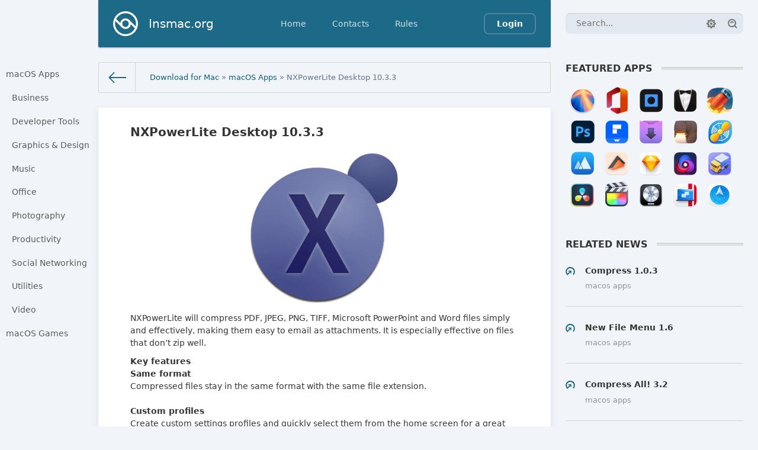

--- FILE ---
content_type: text/html; charset=utf-8
request_url: https://insmac.org/macosx/1527-nxpowerlite-desktop.html
body_size: 7661
content:
<!DOCTYPE html>
<html>
<head>
	<title>NXPowerLite Desktop 10.3.3 download | macOS</title>
<meta charset="utf-8">
<meta name="description" content="NXPowerLite will compress PDF, JPEG, Microsoft PowerPoint and Word files simply and effectively, making them easy to email as attachments. It is especially effective on files that don’t zip well.">
<meta name="keywords" content="NXPowerLite Desktop">
<meta name="news_keywords" content="utilities">
<link rel="canonical" href="https://insmac.org/macosx/1527-nxpowerlite-desktop.html">
<link rel="alternate" type="application/rss+xml" title="Download software for macOS, Games for Mac - InsMac.org RSS" href="https://insmac.org/rss.xml">
<link rel="alternate" type="application/rss+xml" title="Download software for macOS, Games for Mac - InsMac.org RSS Dzen" href="https://insmac.org/rssdzen.xml">
<link rel="preconnect" href="https://insmac.org/" fetchpriority="high">
<meta property="twitter:title" content="NXPowerLite Desktop 10.3.3 download | macOS">
<meta property="twitter:url" content="https://insmac.org/macosx/1527-nxpowerlite-desktop.html">
<meta property="twitter:card" content="summary_large_image">
<meta property="twitter:image" content="https://insmac.org/uploads/posts/2023-09/nxpowerlite_desktop_10.png">
<meta property="twitter:description" content="NXPowerLite will compress PDF, JPEG, PNG, TIFF, Microsoft PowerPoint and Word files simply and effectively, making them easy to email as attachments. It is especially effective on files that don’t zip well. Key features Same format Compressed files stay in the same format with the same file">
<meta property="og:type" content="article">
<meta property="og:site_name" content="Download software for macOS, Games for Mac - InsMac.org">
<meta property="og:title" content="NXPowerLite Desktop 10.3.3 download | macOS">
<meta property="og:url" content="https://insmac.org/macosx/1527-nxpowerlite-desktop.html">
<meta property="og:image" content="https://insmac.org/uploads/posts/2023-09/nxpowerlite_desktop_10.png">
<meta property="og:description" content="NXPowerLite will compress PDF, JPEG, PNG, TIFF, Microsoft PowerPoint and Word files simply and effectively, making them easy to email as attachments. It is especially effective on files that don’t zip well. Key features Same format Compressed files stay in the same format with the same file">

<script src="/public/js/jquery3.js?v=8777b"></script>
<script src="/public/js/jqueryui.js?v=8777b" defer></script>
<script src="/public/js/dle_js.js?v=8777b" defer></script>
<script src="/public/fancybox/fancybox.js?v=8777b" defer></script>
<script type="application/ld+json">{"@context":"https://schema.org","@graph":[{"@type":"BreadcrumbList","@context":"https://schema.org/","itemListElement":[{"@type":"ListItem","position":1,"item":{"@id":"https://insmac.org/","name":"Download for Mac"}},{"@type":"ListItem","position":2,"item":{"@id":"https://insmac.org/macosx/","name":"macOS Apps"}},{"@type":"ListItem","position":3,"item":{"@id":"https://insmac.org/macosx/1527-nxpowerlite-desktop.html","name":"NXPowerLite Desktop 10.3.3"}}]}]}</script>
	<meta name="HandheldFriendly" content="true">
	<meta name="format-detection" content="telephone=no">
	<meta name="viewport" content="initial-scale=1.0, maximum-scale=1.0, width=device-width"> 
	<meta name="mobile-web-app-capable" content="yes">
	<meta name="apple-mobile-web-app-status-bar-style" content="default">

	<link rel="shortcut icon" href="/templates/insmac/images/favicon.ico">
	<link rel="apple-touch-icon" href="/templates/insmac/images/touch-icon-iphone.png">
	<link rel="apple-touch-icon" sizes="76x76" href="/templates/insmac/images/touch-icon-ipad.png">
	<link rel="apple-touch-icon" sizes="120x120" href="/templates/insmac/images/touch-icon-iphone-retina.png">
	<link rel="apple-touch-icon" sizes="152x152" href="/templates/insmac/images/touch-icon-ipad-retina.png">

	<link href="/templates/insmac/css/engine.css" type="text/css" rel="stylesheet">
	<link href="/templates/insmac/css/styles.css" type="text/css" rel="stylesheet">
</head>
<body>
	
	<div class="page showfull">
		<div class="wrp">
			<!-- Header -->
			<header id="header">
				<!-- Search -->
				<form id="q_search" class="rightside" action="/index.php" method="get">
					<div class="q_search">
						<input id="story" name="story" placeholder="Search..." type="search">
						<button class="btn q_search_btn" type="submit" title="Find"><svg class="icon icon-search"><use xlink:href="#icon-search"></use></svg><span class="title_hide">Find</span></button>
						<a class="q_search_adv" href="/index.php?do=search&amp;mode=advanced" title="Extended Search"><svg class="icon icon-set"><use xlink:href="#icon-set"></use></svg><span class="title_hide">Extended Search</span></a>
					</div>
					<input type="hidden" name="do" value="search">
					<input type="hidden" name="subaction" value="search">
				</form>
				<!-- / Search -->
				<div class="header">
					<div class="wrp">
						<div class="midside">
							<div id="header_menu">
								<!-- Logo -->
								<a class="logotype" href="/">
									<span class="logo_icon"><svg class="icon icon-logo"><use xlink:href="#icon-logo"></use></svg></span>
									<span class="logo_title">Insmac.org</span>
								</a>
								<!-- / Logo -->
								<!-- main menu -->
								<nav id="top_menu">
									<a href="/" title="Home">Home</a>
<a href="/index.php?do=feedback" title="Contacts">Contacts</a>
<a href="/rules.html" title="Rules">Rules</a>
								</nav>
								<!-- / main menu -->
								<!-- menu button -->
								<button id="mobile_menu_btn">
									<span class="menu_toggle">
										<i class="mt_1"></i><i class="mt_2"></i><i class="mt_3"></i>
									</span>
									<span class="menu_toggle__title">
										Menu
									</span>
								</button>
								<!-- / menu button -->
								

<ul id="login_pane">
	<li class="dropdown">
		<a data-toggle="dropdown" class="btn-border" href="#"><b>Login</b></a>
		<form class="dropdown-form dot" method="post">
			<div class="soc_links">
				
				
				
				
				
				
			</div>
			<ul class="login_form">
				<li>
					<label for="login_name">Login:</label>
					<input placeholder="Login:" type="text" name="login_name" id="login_name">
					<svg class="icon icon-login"><use xlink:href="#icon-login"></use></svg>
				</li>
				<li class="login_input-btn">
					<label for="login_password">Password</label>
					<input placeholder="Password" type="password" name="login_password" id="login_password">
					<svg class="icon icon-pass"><use xlink:href="#icon-pass"></use></svg>
					<button class="btn" onclick="submit();" type="submit" title="Submit">
						<svg class="icon icon-right"><use xlink:href="#icon-right"></use></svg>
						<span class="title_hide">Submit</span>
					</button>
				</li>
			</ul>
			<input name="login" type="hidden" id="login" value="submit">
			<div class="login_form__foot">
				<a class="right" href="/index.php?do=register"><b>Registration</b></a>
				<a href="/index.php?do=lostpassword">Forgot password?</a>
			</div>
		</form>
	</li>

</ul>

								<!-- menu button -->
								<button id="search_btn">
									<span>
										<svg class="icon icon-search"><use xlink:href="#icon-search"></use></svg>
										<svg class="icon icon-cross"><use xlink:href="#icon-cross"></use></svg>
									</span>
								</button>
								<!-- / menu button -->
							</div>
						</div>
						<div id="cat_menu">
							<nav class="cat_menu">
								<div class="cat_menu__tm"><a href="/" title="Home">Home</a>
<a href="/index.php?do=feedback" title="Contacts">Contacts</a>
<a href="/rules.html" title="Rules">Rules</a></div>
								<ul>
    <li>
        <a href="/macosx/">macOS Apps </a>
        <ul>
            <li><a href="/tags/business/">Business</a></li>
            <li><a href="/tags/developer%20tools/">Developer Tools</a></li>
            <li><a href="/tags/graphics/">Graphics &amp; Design</a></li>
            <li><a href="/tags/music/">Music </a></li>
            <li><a href="/tags/office/">Office</a></li>
            <li><a href="/tags/photography/">Photography</a></li>
            <li><a href="/tags/productivity/">Productivity </a></li>
            <li><a href="/tags/social%20networking/">Social Networking</a></li>
            <li><a href="/tags/utilities/">Utilities</a></li>
            <li><a href="/tags/video/">Video</a></li>
        </ul>
    </li>
    <li>
        <a href="/game/">macOS Games </a>
    </li>
</ul>
							</nav>
						</div>
					</div>
				</div>
			</header>
			<!-- / Header -->
			<div class="conteiner">
				<div class="midside">
					<div class="content_top">
					

<div class="pagetools">
	<div class="pagetools_in">
		<div class="breadcrumb">
			<div class="breadcrumb_in">
			<div class="speedbar"><div class="over"><a href="https://insmac.org/">Download for Mac</a> » <a href="https://insmac.org/macosx/">macOS Apps</a> » NXPowerLite Desktop 10.3.3</div></div>
			</div>
			<a class="pagetools_back" href="/">
				<svg class="icon icon-left"><use xlink:href="#icon-left"></use></svg>
				<span class="title_hide">Home</span>
			</a>
		</div>
	</div>
</div>

					</div>
					<section id="content">
						
						
						
						
						<article class="box story fullstory">
	<div class="box_in">
		
		<h2 class="title">NXPowerLite Desktop 10.3.3</h2>
		<div class="text">
			<p style="text-align:center;"><!--dle_image_begin:https://insmac.org/uploads/posts/2023-09/nxpowerlite_desktop_10.png||NXPowerLite Desktop 10--><img src="/uploads/posts/2023-09/nxpowerlite_desktop_10.png" style="max-width:100%;" alt="NXPowerLite Desktop 10"><!--dle_image_end--></p>
<p>NXPowerLite will compress PDF, JPEG, PNG, TIFF, Microsoft PowerPoint and Word files simply and effectively, making them easy to email as attachments. It is especially effective on files that don’t zip well.</p>
<p><b>Key features</b><br><b>Same format</b><br>Compressed files stay in the same format with the same file extension.<br><br><b>Custom profiles</b><br>Create custom settings profiles and quickly select them from the home screen for a great productivity boost.<br><br><b>Finder integration</b><br>Use the Finder menu to quickly compress files without opening the full application.<br><br><b>Secure + Local</b><br>All compression takes place locally on your computer - files are not shared online.<br><br><b>Replace Or Backup</b><br>Choose to simply replace your file with the optimized version or create a backup of the original too.<br><br><b>Batch Compression</b><br>NXPowerLite can compress up to 10,000 files at a time. Great for compressing small folders of content quickly.</p>
			        <p class="quote1">What's New:</p><p>Version 10.3.3:</p>
<ul>
<li><!--dle_leech_begin--><a href="https://insmac.org/index.php?do=go&amp;url=aHR0cHM6Ly9uZXV4cG93ZXIuY29tL2Jsb2cvd2hhdHMtbmV3LWluLW54cG93ZXJsaXRlLWRlc2t0b3AtMTAtbWFj" target="_blank">Release Notes:</a><!--dle_leech_end--></li>
</ul>
		  
		<p class="quote1">Screenshots:</p><ul class="xfieldimagegallery screenshots"><li><a href="https://insmac.org/uploads/posts/2019-10/1571117772_nxpowerlite_01.jpg" data-highslide="xf_1527_screenshots" target="_blank"><img src="/uploads/posts/2019-10/thumbs/1571117772_nxpowerlite_01.jpg" alt=""></a></li><li><a href="https://insmac.org/uploads/posts/2019-10/1571117700_nxpowerlite_02.jpg" data-highslide="xf_1527_screenshots" target="_blank"><img src="/uploads/posts/2019-10/thumbs/1571117700_nxpowerlite_02.jpg" alt=""></a></li><li><a href="https://insmac.org/uploads/posts/2019-10/1571117704_nxpowerlite_03.jpg" data-highslide="xf_1527_screenshots" target="_blank"><img src="/uploads/posts/2019-10/thumbs/1571117704_nxpowerlite_03.jpg" alt=""></a></li></ul>

		

		
		

		<div class="statistics">
			<div class="stat_group">
				<ul>
					<li><span class="news-b">Title:</span> NXPowerLite Desktop 10.3.3</li>
					
					
					
					
					
					
					<li><span class="news-b">Developer:</span> Neuxpower Solutions Ltd</li>
					<li><span class="news-b">Compatibility:</span> macOS 11.0 or later</li>
					<li><span class="news-b">Language:</span> English</li>
					<li><span class="news-b">Includes:</span> K'ed by TNT</li>
					<li><span class="news-b">Size:</span> 71.16 MB</li>
                    
                    <li><span class="hidden-link blue-btn standard-btn xsmall-btn" data-link="http://www.neuxpower.com/nxpowerlite-desktop-mac">visit official website</span></li>
				</ul>
		</div>
	</div>
   
    <div class="box">
	 <h4 class="heading">Download:</h4>
	   <p style="text-align:center;">    
	   <a class="btn-space btn btn-big" rel="nofollow noopener" target="_blank" href="https://insmac.org/index.php?do=go&url=aHR0cHM6Ly9uaXRyb2ZsYXJlLmNvbS92aWV3LzlBMDUxNDcxRUJDMTcxMC9OWFBvd2VyTGl0ZV9EZXNrdG9wXzEwLjMuM19fVE5UXy5kbWc%3D"><b>NITROFLARE</b></a>        
	  </p><br></div> 

		<div style="clear: both"></div><p><!--dle_spoiler Previous Versions --><div class="title_spoiler"><a href="javascript:ShowOrHide('sp8a2703703460ef68d8ae90b63e089cc5')"><svg width="18" height="18" fill="currentColor" viewBox="0 0 20 20"><path id="svg-sp8a2703703460ef68d8ae90b63e089cc5" d="M17.418 6.109c0.272-0.268 0.709-0.268 0.979 0s0.271 0.701 0 0.969l-7.908 7.83c-0.27 0.268-0.707 0.268-0.979 0l-7.908-7.83c-0.27-0.268-0.27-0.701 0-0.969s0.709-0.268 0.979 0l7.419 7.141 7.418-7.141z"></path></svg></a><a href="javascript:ShowOrHide('sp8a2703703460ef68d8ae90b63e089cc5')"><!--spoiler_title-->Previous Versions<!--spoiler_title_end--></a></div><div id="sp8a2703703460ef68d8ae90b63e089cc5" class="text_spoiler" style="display:none;"><!--spoiler_text--><!--dle_leech_begin--><a href="https://insmac.org/index.php?do=go&amp;url=aHR0cHM6Ly9uaXRyb2ZsYXJlLmNvbS92aWV3LzMzM0M5Q0NEQTk2OTlGQS9OWFBvd2VyTGl0ZV9EZXNrdG9wXzkuMS4yX19UTlRfLmRtZw%3D%3D" target="_blank">NXPowerLite Desktop 9.1.2</a><!--dle_leech_end--></p>
<p><!--dle_leech_begin--><a href="https://insmac.org/index.php?do=go&amp;url=aHR0cHM6Ly9uaXRyby5kb3dubG9hZC92aWV3L0U4NTA0MDc3QUZCQUE2Qy9OWFBvd2VyTGl0ZV9EZXNrdG9wXzkuMC41X19UTlRfLmRtZw%3D%3D" target="_blank">NXPowerLite Desktop 9.0.5</a><!--dle_leech_end--></p>
<p><!--dle_leech_begin--><a href="https://insmac.org/index.php?do=go&amp;url=aHR0cHM6Ly9uaXRyb2ZsYXJlLmNvbS92aWV3LzcyMEM4M0IzOUE2MUYzOC9OWFBvd2VyTGl0ZV9EZXNrdG9wXzguMC44LmRtZw%3D%3D" target="_blank">NXPowerLite Desktop 8.0.8</a><!--dle_leech_end--></p>
<p><!--dle_leech_begin--><a href="https://insmac.org/index.php?do=go&amp;url=aHR0cDovL25pdHJvZmxhcmUuY29tL3ZpZXcvQjE3OTUyNkMwM0FBNjY0L05YUG93ZXJMaXRlX0Rlc2t0b3BfNy4xLmRtZw%3D%3D" target="_blank">NXPowerLite Desktop 7.1 (OS X 10.10+)</a><!--dle_leech_end--><!--spoiler_text_end--></div><!--/dle_spoiler--></p>

			
		</div>
		
		<div class="story_tools">
			<div class="category">
				<svg class="icon icon-cat"><use xlink:href="#icon-cat"></use></svg>
				<a href="https://insmac.org/macosx/">macOS Apps</a>
			</div>
			
				<div class="rate">
					
					
					<div class="rate_like">
					<a href="#" onclick="doRate('plus', '1527'); return false;" >
						<svg class="icon icon-love"><use xlink:href="#icon-love"></use></svg>
						<span data-ratig-layer-id="1527"><span class="ratingtypeplus" >3</span></span>
					</a>
					</div>
					
					
					
				</div>
			
		</div>
		
	</div>
	<div class="meta">
		<ul class="right">
			<li class="complaint" title="Complaint"><a href="javascript:AddComplaint('1527', 'news')"><svg class="icon icon-bad"><use xlink:href="#icon-bad"></use></svg><span class="title_hide">complaint</span></a></li>
			<li class="grey" title="Views: 3 886"><svg class="icon icon-views"><use xlink:href="#icon-views"></use></svg> 3 886</li>
			<li title="Comments: 1"><a id="dle-comm-link" href="https://insmac.org/macosx/1527-nxpowerlite-desktop.html#comment"><svg class="icon icon-coms"><use xlink:href="#icon-coms"></use></svg> 1</a></li>
		</ul>
		<ul class="left">
			<li class="story_date"><svg class="icon icon-info"><use xlink:href="#icon-info"></use></svg> <span class="grey"> from </span><time datetime="2025-09-03" class="grey"><a href="https://insmac.org/2025/09/03/">3-09-2025, 05:52</a></time></li>
		</ul>
	</div>
</article>
<div class="rightside">
	<!-- Featured Apps -->
<div class="block tags_block">
	<h4 class="title"><b>Featured Apps</b></h4>
	<div class="tag_list">
		<div>
<a href="/macosx/5602-macos-sequoia-15.html" title="macOS Sequoia 15"><span class="image001"></span></a>
<a href="/macosx/4703-microsoft-office-2021.html" title="Microsoft Office for mac"><span class="image002"></span></a>
<a href="/macosx/5515-topaz-photo-ai-2.html" title="Topaz Photo AI"><span class="image003"></span></a>
<a href="/4185-bartender-407-beta.html" title="Bartender 4"><span class="image004"></span></a>
<a href="/macosx/742-folx.html" title="Folx Pro 5"><span class="image005"></span></a>
<a href="/macosx/5625-adobe-photoshop-2025.html" title="Adobe Photoshop 2025"><span class="image006"></span></a>
<a href="/macosx/3761-wondershare-pdfelement-pro-ocr.html" title="PDFelement Pro"><span class="image007"></span></a>
<a href="/macosx/3896-downie-4.html" title="Downie 4"><span class="image008"></span></a>
<a href="/macosx/1515-keka.html" title="Keka"><span class="image009"></span></a>
<a href="/macosx/5612-little-snitch-6.html" title="Little Snitch 6"><span class="image010"></span></a>
<a href="/macosx/5434-app-cleaner-uninstaller-pro-8.html" title="App Cleaner & Uninstaller Pro"><span class="image011"></span></a>
<a href="/macosx/141-elmedia-player-pro.html" title="Elmedia Player Pro"><span class="image012"></span></a>
<a href="/macosx/74-sketch.html" title="Sketch"><span class="image013"></span></a>
<a href="/macosx/4210-nova.html" title="Nova"><span class="image014"></span></a>
<a href="/macosx/1827-transmit-5.html" title="Transmit 5"><span class="image015"></span></a>
<a href="/macosx/3625-davinci-resolve-studio-16.html" title="Davinci Resolve Studio 19"><span class="image016"></span></a>
<a href="/macosx/91-final-cut-pro-x.html" title="Final Cut Pro 11"><span class="image017"></span></a>
<a href="/macosx/378-logic-pro-x.html" title="Logic Pro X"><span class="image018"></span></a>
<a href="/macosx/5638-parallels-desktop-20.html" title="Parallels Desktop 20"><span class="image019"></span></a>
<a href="/macosx/4262-path-finder-10.html" title="Path Finder"><span class="image020"></span></a>
</div>
<div style="clear: both;height: 20px;"></div>

		 </div>
  </div>
<!-- / Featured Apps -->
 
<!-- Related -->
<div class="block rel_block">
	<h4 class="title"><b>Related News</b></h4>
	<ul class="relnews">
		<li>
	<a href="https://insmac.org/macosx/2801-compress.html" title="Compress 1.0.3">
		<svg class="icon icon-rel"><use xlink:href="#icon-rel"></use></svg>
		<b>Compress 1.0.3</b>
		<span>macOS Apps</span>
	</a>
</li><li>
	<a href="https://insmac.org/macosx/3778-new-file-menu.html" title="New File Menu 1.6">
		<svg class="icon icon-rel"><use xlink:href="#icon-rel"></use></svg>
		<b>New File Menu 1.6</b>
		<span>macOS Apps</span>
	</a>
</li><li>
	<a href="https://insmac.org/macosx/956-compress-all.html" title="Compress All! 3.2">
		<svg class="icon icon-rel"><use xlink:href="#icon-rel"></use></svg>
		<b>Compress All! 3.2</b>
		<span>macOS Apps</span>
	</a>
</li><li>
	<a href="https://insmac.org/macosx/3750-aerate-pro.html" title="Aerate Pro 2.0.1 fix">
		<svg class="icon icon-rel"><use xlink:href="#icon-rel"></use></svg>
		<b>Aerate Pro 2.0.1 fix</b>
		<span>macOS Apps</span>
	</a>
</li><li>
	<a href="https://insmac.org/macosx/211-winzip-mac-edition.html" title="WinZip Mac Pro 12.0.7282">
		<svg class="icon icon-rel"><use xlink:href="#icon-rel"></use></svg>
		<b>WinZip Mac Pro 12.0.7282</b>
		<span>macOS Apps</span>
	</a>
</li>
	</ul>
</div>
<!-- / Related -->
 


<!-- Tags -->
<div class="block tags_block">
	<h4 class="title"><b>Tags</b></h4>
	<div class="tag_list">
		<a href="https://insmac.org/tags/utilities/">utilities</a>
	</div>
</div>
<!-- / Tags -->

</div>

<div class="comments">
	<div class="box">
		<h4 class="heading">Comments <span class="grey hnum">1</span></h4>
		<div class="com_list">
			<form method="post" name="dlemasscomments" id="dlemasscomments"><div id="dle-comments-list">
<div id="comment"></div><div id='comment-id-1298'><div class="comment" id="1">
	<div class="com_info">
		<div class="avatar">
			<a href="https://insmac.org/user/deivonex/"><span class="cover" style="background-image: url(/templates/insmac/dleimages/noavatar.png);">deivonex</span></a>
			
		</div>
		<div class="com_user">
			<b class="name"><a onclick="ShowProfile('deivonex', 'https://insmac.org/user/deivonex/', '0'); return false;" href="https://insmac.org/user/deivonex/">deivonex</a></b>
			<span class="grey">
				3 February 2020 00:34
			</span>
		</div>
		<div class="meta">
			
			<div class="rate">
				
				
				<div class="rate_like">
				
				</div>
				
				
				
			</div>
			
			
			<ul class="left">
				<li class="reply grey" title="Quote"></li>
				<li class="reply grey" title="Reply"></li>
				<li class="complaint" title="Complaint"><a href="javascript:AddComplaint('1298', 'comments')"><svg class="icon icon-bad"><use xlink:href="#icon-bad"></use></svg><span class="title_hide">Complaint</span></a></li>
				
			</ul>
		</div>
	</div>
	<div class="com_content">
		
		<div class="text"><div id='comm-id-1298'>hi<br>any more with problem with installation? thanks</div></div>
		
		
	</div>
</div></div>
<div id="dle-ajax-comments"></div>
</div></form>

		</div>
	</div>
	<!--dlenavigationcomments-->
	<div class="box berrors fix_grid">
	<b>Information</b><br>
	Users of <b>Guests</b> are not allowed to comment this publication.
</div>
</div>
						
					</section>
					
				</div>
				
			</div>
			<div class="footer_menu clrfix">
	
	<div class="rightside">
		<a id="upper" href="/" title="Up">
			<svg class="icon icon-up"><use xlink:href="#icon-up"></use></svg>
		</a>
	</div>
	
	<div class="midside">
		<ul class="foot_menu">
			<li>
				<b role="button" data-toggle="collapse" data-target="#fmenu_1" aria-expanded="false" class="collapsed">
					Categories<i></i>
				</b>
				<div class="collapse" id="fmenu_1">
					<nav>
						<a href="/macosx/">macOS Apps</a>
						<a href="/game/">macOS Games</a>
						<a href="/tutorials/">Tutorials</a>
						<a href="/other/">Other</a>
					</nav>
				</div>
			</li>
			<li>
				<b role="button" data-toggle="collapse" data-target="#fmenu_2" aria-expanded="false" class="collapsed">Support<i></i></b>
				<div class="collapse" id="fmenu_2">
					<nav>
                        <a href="/how-to-disable-sip.html">How to Disable SIP</a>
						<a href="/macosx/1276-how-to-disable-gatekeeper-in-macos-sierra.html">Fix damaged App</a>
						<a href="/2861-donate.html">Donate</a>
						<a href="/rss.xml" target="_blank">Rss</a>
					</nav>
				</div>
			</li>
			<li>
				<b role="button" data-toggle="collapse" data-target="#fmenu_3" aria-expanded="false" class="collapsed">Customers<i></i></b>
				<div class="collapse" id="fmenu_3">
					<nav>
						<a href="/">Homepage</a>
						<a href="/dmca.html">DMCA Policy</a>
						<a href="/index.php?do=register">Registration</a>
						<a href="/statistics.html">Statistics</a>
					</nav>
				</div>
			</li>
		</ul>
	</div>
</div>
		</div>
		<footer class="footer">
	<div class="wrp clrfix">
		<div class="midside">
			<!-- Copyright -->
<div class="copyright">
	 Powered by Insmac.org 
</div>
<!-- / Copyright -->
		</div>
	</div>
</footer>
	</div>
	
	
	<script>
<!--
var dle_root       = '/';
var dle_admin      = '';
var dle_login_hash = 'fab56ad5519899fdbf9efbd9ee9b7c74065bbaa8';
var dle_group      = 5;
var dle_skin       = 'insmac';
var dle_wysiwyg    = 1;
var dle_min_search = '4';
var dle_act_lang   = ["Yes", "Cancel", "Enter", "Cancel", "Save", "Delete", "Loading. Please, wait...", "Copy", "Copied!"];
var menu_short     = 'Quick edit';
var menu_full      = 'Full edit';
var menu_profile   = 'View profile';
var menu_send      = 'Send message';
var menu_uedit     = 'Admin Center';
var dle_info       = 'Information';
var dle_confirm    = 'Confirm';
var dle_prompt     = 'Enter the information';
var dle_req_field  = ["Fill the name field", "Fill the message field", "Fill the field with the subject of the message"];
var dle_del_agree  = 'Are you sure you want to delete it? This action cannot be undone';
var dle_spam_agree = 'Are you sure you want to mark the user as a spammer? This will remove all his comments';
var dle_c_title    = 'Send a complaint';
var dle_complaint  = 'Enter the text of your complaint to the Administration:';
var dle_mail       = 'Your e-mail:';
var dle_big_text   = 'Highlighted section of text is too large.';
var dle_orfo_title = 'Enter a comment to the detected error on the page for Administration ';
var dle_p_send     = 'Send';
var dle_p_send_ok  = 'Notification has been sent successfully ';
var dle_save_ok    = 'Changes are saved successfully. Refresh the page?';
var dle_reply_title= 'Reply to the comment';
var dle_tree_comm  = '0';
var dle_del_news   = 'Delete article';
var dle_sub_agree  = 'Do you really want to subscribe to this article’s comments?';
var dle_unsub_agree  = 'Do you really want to unsubscribe from comments on this publication?';
var dle_captcha_type  = '4';
var dle_share_interesting  = ["Share a link to the selected text", "Twitter", "Facebook", "Вконтакте", "Direct Link:", "Right-click and select «Copy Link»"];
var DLEPlayerLang     = {prev: 'Previous',next: 'Next',play: 'Play',pause: 'Pause',mute: 'Mute', unmute: 'Unmute', settings: 'Settings', enterFullscreen: 'Enable full screen mode', exitFullscreen: 'Disable full screen mode', speed: 'Speed', normal: 'Normal', quality: 'Quality', pip: 'PiP mode'};
var DLEGalleryLang    = {CLOSE: 'Close (Esc)', NEXT: 'Next Image', PREV: 'Previous image', ERROR: 'Warning! An error was detected', IMAGE_ERROR: 'Failed to load image', TOGGLE_AUTOPLAY: 'Watch slideshow (space) ', TOGGLE_SLIDESHOW: 'Watch slideshow (space) ', TOGGLE_FULLSCREEN: 'Full-screen mode', TOGGLE_THUMBS: 'Turn on / Turn off thumbnails', TOGGLE_FULL: 'Increase / Reduce', ITERATEZOOM: 'Increase / Reduce', DOWNLOAD: 'Download image' };
var DLEGalleryMode    = 1;
var DLELazyMode       = 0;
var allow_dle_delete_news   = false;
var dle_search_delay   = false;
var dle_search_value   = '';
jQuery(function($){
					setTimeout(function() {
						$.get(dle_root + "index.php?controller=ajax&mod=adminfunction", { 'id': '1527', action: 'newsread', user_hash: dle_login_hash });
					}, 5000);
find_comment_onpage();
FastSearch();
});
//-->
</script>
	<script src="/templates/insmac/js/lib.js"></script>
	<script>
		jQuery(function($){
			$.get("/templates/insmac/images/sprite.svg", function(data) {
			  var div = document.createElement("div");
			  div.innerHTML = new XMLSerializer().serializeToString(data.documentElement);
			  document.body.insertBefore(div, document.body.childNodes[0]);
			});
		});
	</script>
    <script>$('.hidden-link').click(function(){window.open($(this).data('link'));return false;});</script>
</body>
</html>